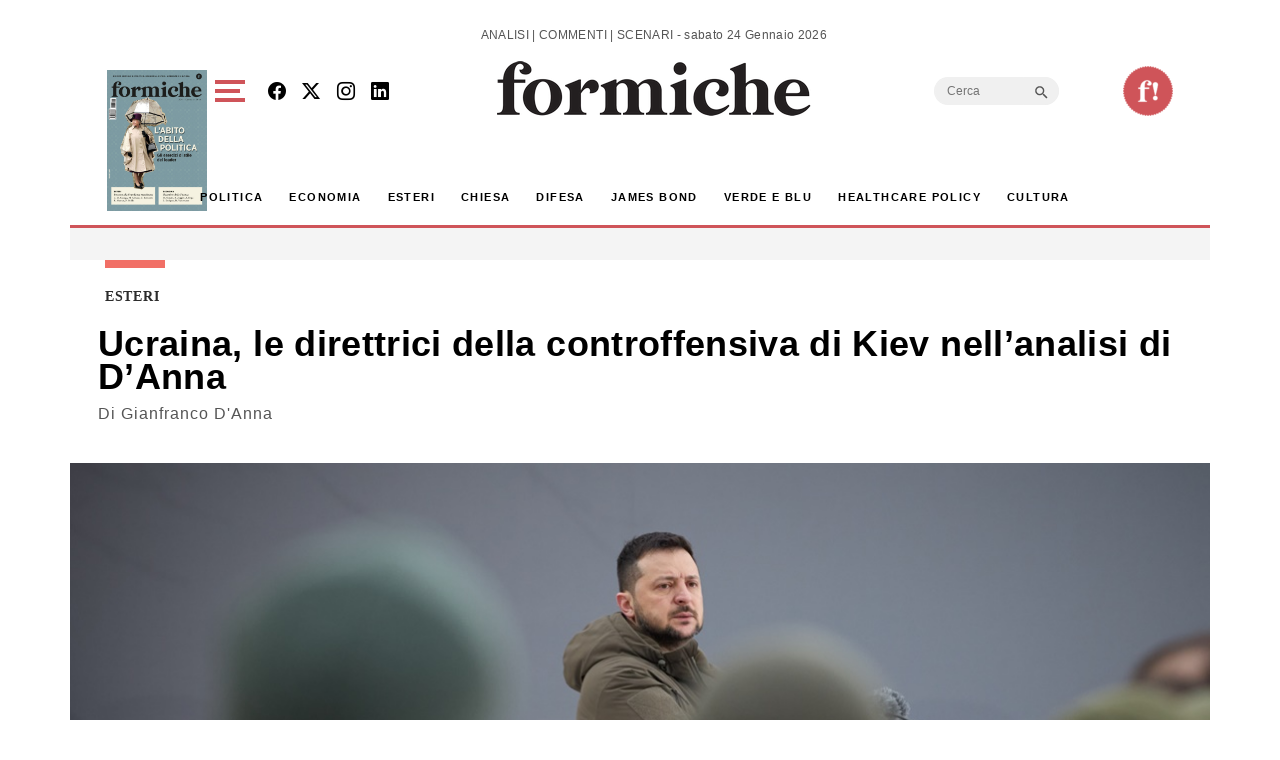

--- FILE ---
content_type: text/html; charset=UTF-8
request_url: https://formiche.net/2023/04/ucraina-controffensiva-di-kiev/
body_size: 21133
content:
<!DOCTYPE html>
<html lang="it-IT">
<head><style>img.lazy{min-height:1px}</style><link href="https://formiche.net/wp-content/plugins/w3-total-cache/pub/js/lazyload.min.js" as="script">
<script async src="https://securepubads.g.doubleclick.net/tag/js/gpt.js"></script>
<script>
  window.googletag = window.googletag || {cmd: []};
  googletag.cmd.push(function() {
    // Definizione degli slot pubblicitari
    googletag.defineSlot('/23023152950/Billboard', [970, 250], 'div-gpt-ad-1733742228354-0').addService(googletag.pubads());
    googletag.defineSlot('/23023152950/basexaltezza300250', [300, 250], 'div-gpt-ad-1733739660094-0').addService(googletag.pubads());
    googletag.defineSlot('/23023152950/Leaderboard', [728, 90], 'div-gpt-ad-1733742345501-0').addService(googletag.pubads());
	googletag.defineSlot('/23023152950/BillboardMobile', [300, 250], 'div-gpt-ad-billboard-mobile').addService(googletag.pubads());
    googletag.defineSlot('/23023152950/Halfpage', [300, 600], 'div-gpt-ad-1733742412129-0').addService(googletag.pubads());
    googletag.defineOutOfPageSlot('/23023152950/skinbg', 'div-gpt-ad-1733852363592-0').addService(googletag.pubads());
	googletag.defineSlot('/23023152950/f120600', [120, 600], 'div-gpt-ad-1744983418405-0').addService(googletag.pubads());
    // Configurazione delle richieste
    googletag.pubads().enableSingleRequest();
	googletag.pubads().collapseEmptyDivs();
    googletag.enableServices();
  });
</script>

	<meta charset="UTF-8">
	<meta name="viewport" content="width=device-width, initial-scale=1, shrink-to-fit=no">
<!-- Google tag (gtag.js) -->
<script async src="https://www.googletagmanager.com/gtag/js?id=G-777LTEMTE5"></script>
<script>
  window.dataLayer = window.dataLayer || [];
  function gtag(){dataLayer.push(arguments);}
  gtag('js', new Date());

  gtag('config', 'G-777LTEMTE5');
</script>
	<meta name='robots' content='index, follow, max-image-preview:large, max-snippet:-1, max-video-preview:-1' />
	<style>img:is([sizes="auto" i], [sizes^="auto," i]) { contain-intrinsic-size: 3000px 1500px }</style>
	
	<!-- This site is optimized with the Yoast SEO plugin v24.6 - https://yoast.com/wordpress/plugins/seo/ -->
	<title>Ucraina, le direttrici della controffensiva di Kiev nell&#039;analisi di D&#039;Anna - Formiche.net</title>
	<link rel="canonical" href="https://formiche.net/2023/04/ucraina-controffensiva-di-kiev/" />
	<meta property="og:locale" content="it_IT" />
	<meta property="og:type" content="article" />
	<meta property="og:title" content="Ucraina, le direttrici della controffensiva di Kiev nell&#039;analisi di D&#039;Anna - Formiche.net" />
	<meta property="og:description" content="Il D-day della controffensiva ucraina è al centro dell’analisi preventiva degli esperti di strategie militari. Con quali forze e dove attaccherà Kiev ? Tutti concordano che la scelta del fronte d’attacco e la fase iniziale della controffensiva saranno decisive. Le forze armate ucraine hanno ultimato da settimane la costituzione di una dozzina di brigate di [&hellip;]" />
	<meta property="og:url" content="https://formiche.net/2023/04/ucraina-controffensiva-di-kiev/" />
	<meta property="og:site_name" content="Formiche.net" />
	<meta property="article:published_time" content="2023-04-21T15:07:19+00:00" />
	<meta property="article:modified_time" content="2023-04-21T15:36:08+00:00" />
	<meta property="og:image" content="https://formiche.net/wp-content/blogs.dir/10051/files/2023/02/Imagoeconomica_1878606.jpg" />
	<meta property="og:image:width" content="1200" />
	<meta property="og:image:height" content="800" />
	<meta property="og:image:type" content="image/jpeg" />
	<meta name="author" content="Gianfranco D&#039;Anna" />
	<meta name="twitter:card" content="summary_large_image" />
	<meta name="twitter:label1" content="Scritto da" />
	<meta name="twitter:data1" content="Gianfranco D&#039;Anna" />
	<meta name="twitter:label2" content="Tempo di lettura stimato" />
	<meta name="twitter:data2" content="4 minuti" />
	<script type="application/ld+json" class="yoast-schema-graph">{"@context":"https://schema.org","@graph":[{"@type":"WebPage","@id":"https://formiche.net/2023/04/ucraina-controffensiva-di-kiev/","url":"https://formiche.net/2023/04/ucraina-controffensiva-di-kiev/","name":"Ucraina, le direttrici della controffensiva di Kiev nell'analisi di D'Anna - Formiche.net","isPartOf":{"@id":"https://formiche.net/#website"},"primaryImageOfPage":{"@id":"https://formiche.net/2023/04/ucraina-controffensiva-di-kiev/#primaryimage"},"image":{"@id":"https://formiche.net/2023/04/ucraina-controffensiva-di-kiev/#primaryimage"},"thumbnailUrl":"https://formiche.net/wp-content/blogs.dir/10051/files/2023/02/Imagoeconomica_1878606.jpg","datePublished":"2023-04-21T15:07:19+00:00","dateModified":"2023-04-21T15:36:08+00:00","author":{"@id":"https://formiche.net/#/schema/person/a62bf3b2f717d864882ffc35138701b6"},"breadcrumb":{"@id":"https://formiche.net/2023/04/ucraina-controffensiva-di-kiev/#breadcrumb"},"inLanguage":"it-IT","potentialAction":[{"@type":"ReadAction","target":["https://formiche.net/2023/04/ucraina-controffensiva-di-kiev/"]}]},{"@type":"ImageObject","inLanguage":"it-IT","@id":"https://formiche.net/2023/04/ucraina-controffensiva-di-kiev/#primaryimage","url":"https://formiche.net/wp-content/blogs.dir/10051/files/2023/02/Imagoeconomica_1878606.jpg","contentUrl":"https://formiche.net/wp-content/blogs.dir/10051/files/2023/02/Imagoeconomica_1878606.jpg","width":1200,"height":800,"caption":"VOLODYMYR ZELENSKY PRESIDENTE UCRAINA"},{"@type":"BreadcrumbList","@id":"https://formiche.net/2023/04/ucraina-controffensiva-di-kiev/#breadcrumb","itemListElement":[{"@type":"ListItem","position":1,"name":"Home","item":"https://formiche.net/"},{"@type":"ListItem","position":2,"name":"Ucraina, le direttrici della controffensiva di Kiev nell&#8217;analisi di D&#8217;Anna"}]},{"@type":"WebSite","@id":"https://formiche.net/#website","url":"https://formiche.net/","name":"Formiche.net","description":"Analisi, commenti e scenari","potentialAction":[{"@type":"SearchAction","target":{"@type":"EntryPoint","urlTemplate":"https://formiche.net/?s={search_term_string}"},"query-input":{"@type":"PropertyValueSpecification","valueRequired":true,"valueName":"search_term_string"}}],"inLanguage":"it-IT"},{"@type":"Person","@id":"https://formiche.net/#/schema/person/a62bf3b2f717d864882ffc35138701b6","name":"Gianfranco D'Anna","image":{"@type":"ImageObject","inLanguage":"it-IT","@id":"https://formiche.net/#/schema/person/image/","url":"https://secure.gravatar.com/avatar/5fca8282c49652952d4bbdbff61fd8d4?s=96&d=mm&r=g","contentUrl":"https://secure.gravatar.com/avatar/5fca8282c49652952d4bbdbff61fd8d4?s=96&d=mm&r=g","caption":"Gianfranco D'Anna"},"url":"https://formiche.net/author/gianfrancodanna2/"}]}</script>
	<!-- / Yoast SEO plugin. -->


<link rel='dns-prefetch' href='//cdn.jsdelivr.net' />
<link rel='dns-prefetch' href='//vjs.zencdn.net' />
<link rel='dns-prefetch' href='//www.googletagmanager.com' />
<link rel="alternate" type="application/rss+xml" title="Formiche.net &raquo; Feed" href="https://formiche.net/feed/" />
<script>
window._wpemojiSettings = {"baseUrl":"https:\/\/s.w.org\/images\/core\/emoji\/15.0.3\/72x72\/","ext":".png","svgUrl":"https:\/\/s.w.org\/images\/core\/emoji\/15.0.3\/svg\/","svgExt":".svg","source":{"concatemoji":"https:\/\/formiche.net\/wp-includes\/js\/wp-emoji-release.min.js?ver=72c89cb0b6b25073d15dacfbd353bb3c"}};
/*! This file is auto-generated */
!function(i,n){var o,s,e;function c(e){try{var t={supportTests:e,timestamp:(new Date).valueOf()};sessionStorage.setItem(o,JSON.stringify(t))}catch(e){}}function p(e,t,n){e.clearRect(0,0,e.canvas.width,e.canvas.height),e.fillText(t,0,0);var t=new Uint32Array(e.getImageData(0,0,e.canvas.width,e.canvas.height).data),r=(e.clearRect(0,0,e.canvas.width,e.canvas.height),e.fillText(n,0,0),new Uint32Array(e.getImageData(0,0,e.canvas.width,e.canvas.height).data));return t.every(function(e,t){return e===r[t]})}function u(e,t,n){switch(t){case"flag":return n(e,"\ud83c\udff3\ufe0f\u200d\u26a7\ufe0f","\ud83c\udff3\ufe0f\u200b\u26a7\ufe0f")?!1:!n(e,"\ud83c\uddfa\ud83c\uddf3","\ud83c\uddfa\u200b\ud83c\uddf3")&&!n(e,"\ud83c\udff4\udb40\udc67\udb40\udc62\udb40\udc65\udb40\udc6e\udb40\udc67\udb40\udc7f","\ud83c\udff4\u200b\udb40\udc67\u200b\udb40\udc62\u200b\udb40\udc65\u200b\udb40\udc6e\u200b\udb40\udc67\u200b\udb40\udc7f");case"emoji":return!n(e,"\ud83d\udc26\u200d\u2b1b","\ud83d\udc26\u200b\u2b1b")}return!1}function f(e,t,n){var r="undefined"!=typeof WorkerGlobalScope&&self instanceof WorkerGlobalScope?new OffscreenCanvas(300,150):i.createElement("canvas"),a=r.getContext("2d",{willReadFrequently:!0}),o=(a.textBaseline="top",a.font="600 32px Arial",{});return e.forEach(function(e){o[e]=t(a,e,n)}),o}function t(e){var t=i.createElement("script");t.src=e,t.defer=!0,i.head.appendChild(t)}"undefined"!=typeof Promise&&(o="wpEmojiSettingsSupports",s=["flag","emoji"],n.supports={everything:!0,everythingExceptFlag:!0},e=new Promise(function(e){i.addEventListener("DOMContentLoaded",e,{once:!0})}),new Promise(function(t){var n=function(){try{var e=JSON.parse(sessionStorage.getItem(o));if("object"==typeof e&&"number"==typeof e.timestamp&&(new Date).valueOf()<e.timestamp+604800&&"object"==typeof e.supportTests)return e.supportTests}catch(e){}return null}();if(!n){if("undefined"!=typeof Worker&&"undefined"!=typeof OffscreenCanvas&&"undefined"!=typeof URL&&URL.createObjectURL&&"undefined"!=typeof Blob)try{var e="postMessage("+f.toString()+"("+[JSON.stringify(s),u.toString(),p.toString()].join(",")+"));",r=new Blob([e],{type:"text/javascript"}),a=new Worker(URL.createObjectURL(r),{name:"wpTestEmojiSupports"});return void(a.onmessage=function(e){c(n=e.data),a.terminate(),t(n)})}catch(e){}c(n=f(s,u,p))}t(n)}).then(function(e){for(var t in e)n.supports[t]=e[t],n.supports.everything=n.supports.everything&&n.supports[t],"flag"!==t&&(n.supports.everythingExceptFlag=n.supports.everythingExceptFlag&&n.supports[t]);n.supports.everythingExceptFlag=n.supports.everythingExceptFlag&&!n.supports.flag,n.DOMReady=!1,n.readyCallback=function(){n.DOMReady=!0}}).then(function(){return e}).then(function(){var e;n.supports.everything||(n.readyCallback(),(e=n.source||{}).concatemoji?t(e.concatemoji):e.wpemoji&&e.twemoji&&(t(e.twemoji),t(e.wpemoji)))}))}((window,document),window._wpemojiSettings);
</script>
<style id='wp-emoji-styles-inline-css'>

	img.wp-smiley, img.emoji {
		display: inline !important;
		border: none !important;
		box-shadow: none !important;
		height: 1em !important;
		width: 1em !important;
		margin: 0 0.07em !important;
		vertical-align: -0.1em !important;
		background: none !important;
		padding: 0 !important;
	}
</style>
<link rel='stylesheet' id='wp-block-library-css' href='https://formiche.net/wp-includes/css/dist/block-library/style.min.css?ver=72c89cb0b6b25073d15dacfbd353bb3c' media='all' />
<style id='wp-block-library-theme-inline-css'>
.wp-block-audio :where(figcaption){color:#555;font-size:13px;text-align:center}.is-dark-theme .wp-block-audio :where(figcaption){color:#ffffffa6}.wp-block-audio{margin:0 0 1em}.wp-block-code{border:1px solid #ccc;border-radius:4px;font-family:Menlo,Consolas,monaco,monospace;padding:.8em 1em}.wp-block-embed :where(figcaption){color:#555;font-size:13px;text-align:center}.is-dark-theme .wp-block-embed :where(figcaption){color:#ffffffa6}.wp-block-embed{margin:0 0 1em}.blocks-gallery-caption{color:#555;font-size:13px;text-align:center}.is-dark-theme .blocks-gallery-caption{color:#ffffffa6}:root :where(.wp-block-image figcaption){color:#555;font-size:13px;text-align:center}.is-dark-theme :root :where(.wp-block-image figcaption){color:#ffffffa6}.wp-block-image{margin:0 0 1em}.wp-block-pullquote{border-bottom:4px solid;border-top:4px solid;color:currentColor;margin-bottom:1.75em}.wp-block-pullquote cite,.wp-block-pullquote footer,.wp-block-pullquote__citation{color:currentColor;font-size:.8125em;font-style:normal;text-transform:uppercase}.wp-block-quote{border-left:.25em solid;margin:0 0 1.75em;padding-left:1em}.wp-block-quote cite,.wp-block-quote footer{color:currentColor;font-size:.8125em;font-style:normal;position:relative}.wp-block-quote:where(.has-text-align-right){border-left:none;border-right:.25em solid;padding-left:0;padding-right:1em}.wp-block-quote:where(.has-text-align-center){border:none;padding-left:0}.wp-block-quote.is-large,.wp-block-quote.is-style-large,.wp-block-quote:where(.is-style-plain){border:none}.wp-block-search .wp-block-search__label{font-weight:700}.wp-block-search__button{border:1px solid #ccc;padding:.375em .625em}:where(.wp-block-group.has-background){padding:1.25em 2.375em}.wp-block-separator.has-css-opacity{opacity:.4}.wp-block-separator{border:none;border-bottom:2px solid;margin-left:auto;margin-right:auto}.wp-block-separator.has-alpha-channel-opacity{opacity:1}.wp-block-separator:not(.is-style-wide):not(.is-style-dots){width:100px}.wp-block-separator.has-background:not(.is-style-dots){border-bottom:none;height:1px}.wp-block-separator.has-background:not(.is-style-wide):not(.is-style-dots){height:2px}.wp-block-table{margin:0 0 1em}.wp-block-table td,.wp-block-table th{word-break:normal}.wp-block-table :where(figcaption){color:#555;font-size:13px;text-align:center}.is-dark-theme .wp-block-table :where(figcaption){color:#ffffffa6}.wp-block-video :where(figcaption){color:#555;font-size:13px;text-align:center}.is-dark-theme .wp-block-video :where(figcaption){color:#ffffffa6}.wp-block-video{margin:0 0 1em}:root :where(.wp-block-template-part.has-background){margin-bottom:0;margin-top:0;padding:1.25em 2.375em}
</style>
<style id='classic-theme-styles-inline-css'>
/*! This file is auto-generated */
.wp-block-button__link{color:#fff;background-color:#32373c;border-radius:9999px;box-shadow:none;text-decoration:none;padding:calc(.667em + 2px) calc(1.333em + 2px);font-size:1.125em}.wp-block-file__button{background:#32373c;color:#fff;text-decoration:none}
</style>
<style id='global-styles-inline-css'>
:root{--wp--preset--aspect-ratio--square: 1;--wp--preset--aspect-ratio--4-3: 4/3;--wp--preset--aspect-ratio--3-4: 3/4;--wp--preset--aspect-ratio--3-2: 3/2;--wp--preset--aspect-ratio--2-3: 2/3;--wp--preset--aspect-ratio--16-9: 16/9;--wp--preset--aspect-ratio--9-16: 9/16;--wp--preset--color--black: #000000;--wp--preset--color--cyan-bluish-gray: #abb8c3;--wp--preset--color--white: #ffffff;--wp--preset--color--pale-pink: #f78da7;--wp--preset--color--vivid-red: #cf2e2e;--wp--preset--color--luminous-vivid-orange: #ff6900;--wp--preset--color--luminous-vivid-amber: #fcb900;--wp--preset--color--light-green-cyan: #7bdcb5;--wp--preset--color--vivid-green-cyan: #00d084;--wp--preset--color--pale-cyan-blue: #8ed1fc;--wp--preset--color--vivid-cyan-blue: #0693e3;--wp--preset--color--vivid-purple: #9b51e0;--wp--preset--gradient--vivid-cyan-blue-to-vivid-purple: linear-gradient(135deg,rgba(6,147,227,1) 0%,rgb(155,81,224) 100%);--wp--preset--gradient--light-green-cyan-to-vivid-green-cyan: linear-gradient(135deg,rgb(122,220,180) 0%,rgb(0,208,130) 100%);--wp--preset--gradient--luminous-vivid-amber-to-luminous-vivid-orange: linear-gradient(135deg,rgba(252,185,0,1) 0%,rgba(255,105,0,1) 100%);--wp--preset--gradient--luminous-vivid-orange-to-vivid-red: linear-gradient(135deg,rgba(255,105,0,1) 0%,rgb(207,46,46) 100%);--wp--preset--gradient--very-light-gray-to-cyan-bluish-gray: linear-gradient(135deg,rgb(238,238,238) 0%,rgb(169,184,195) 100%);--wp--preset--gradient--cool-to-warm-spectrum: linear-gradient(135deg,rgb(74,234,220) 0%,rgb(151,120,209) 20%,rgb(207,42,186) 40%,rgb(238,44,130) 60%,rgb(251,105,98) 80%,rgb(254,248,76) 100%);--wp--preset--gradient--blush-light-purple: linear-gradient(135deg,rgb(255,206,236) 0%,rgb(152,150,240) 100%);--wp--preset--gradient--blush-bordeaux: linear-gradient(135deg,rgb(254,205,165) 0%,rgb(254,45,45) 50%,rgb(107,0,62) 100%);--wp--preset--gradient--luminous-dusk: linear-gradient(135deg,rgb(255,203,112) 0%,rgb(199,81,192) 50%,rgb(65,88,208) 100%);--wp--preset--gradient--pale-ocean: linear-gradient(135deg,rgb(255,245,203) 0%,rgb(182,227,212) 50%,rgb(51,167,181) 100%);--wp--preset--gradient--electric-grass: linear-gradient(135deg,rgb(202,248,128) 0%,rgb(113,206,126) 100%);--wp--preset--gradient--midnight: linear-gradient(135deg,rgb(2,3,129) 0%,rgb(40,116,252) 100%);--wp--preset--font-size--small: 13px;--wp--preset--font-size--medium: 20px;--wp--preset--font-size--large: 36px;--wp--preset--font-size--x-large: 42px;--wp--preset--spacing--20: 0.44rem;--wp--preset--spacing--30: 0.67rem;--wp--preset--spacing--40: 1rem;--wp--preset--spacing--50: 1.5rem;--wp--preset--spacing--60: 2.25rem;--wp--preset--spacing--70: 3.38rem;--wp--preset--spacing--80: 5.06rem;--wp--preset--shadow--natural: 6px 6px 9px rgba(0, 0, 0, 0.2);--wp--preset--shadow--deep: 12px 12px 50px rgba(0, 0, 0, 0.4);--wp--preset--shadow--sharp: 6px 6px 0px rgba(0, 0, 0, 0.2);--wp--preset--shadow--outlined: 6px 6px 0px -3px rgba(255, 255, 255, 1), 6px 6px rgba(0, 0, 0, 1);--wp--preset--shadow--crisp: 6px 6px 0px rgba(0, 0, 0, 1);}:where(.is-layout-flex){gap: 0.5em;}:where(.is-layout-grid){gap: 0.5em;}body .is-layout-flex{display: flex;}.is-layout-flex{flex-wrap: wrap;align-items: center;}.is-layout-flex > :is(*, div){margin: 0;}body .is-layout-grid{display: grid;}.is-layout-grid > :is(*, div){margin: 0;}:where(.wp-block-columns.is-layout-flex){gap: 2em;}:where(.wp-block-columns.is-layout-grid){gap: 2em;}:where(.wp-block-post-template.is-layout-flex){gap: 1.25em;}:where(.wp-block-post-template.is-layout-grid){gap: 1.25em;}.has-black-color{color: var(--wp--preset--color--black) !important;}.has-cyan-bluish-gray-color{color: var(--wp--preset--color--cyan-bluish-gray) !important;}.has-white-color{color: var(--wp--preset--color--white) !important;}.has-pale-pink-color{color: var(--wp--preset--color--pale-pink) !important;}.has-vivid-red-color{color: var(--wp--preset--color--vivid-red) !important;}.has-luminous-vivid-orange-color{color: var(--wp--preset--color--luminous-vivid-orange) !important;}.has-luminous-vivid-amber-color{color: var(--wp--preset--color--luminous-vivid-amber) !important;}.has-light-green-cyan-color{color: var(--wp--preset--color--light-green-cyan) !important;}.has-vivid-green-cyan-color{color: var(--wp--preset--color--vivid-green-cyan) !important;}.has-pale-cyan-blue-color{color: var(--wp--preset--color--pale-cyan-blue) !important;}.has-vivid-cyan-blue-color{color: var(--wp--preset--color--vivid-cyan-blue) !important;}.has-vivid-purple-color{color: var(--wp--preset--color--vivid-purple) !important;}.has-black-background-color{background-color: var(--wp--preset--color--black) !important;}.has-cyan-bluish-gray-background-color{background-color: var(--wp--preset--color--cyan-bluish-gray) !important;}.has-white-background-color{background-color: var(--wp--preset--color--white) !important;}.has-pale-pink-background-color{background-color: var(--wp--preset--color--pale-pink) !important;}.has-vivid-red-background-color{background-color: var(--wp--preset--color--vivid-red) !important;}.has-luminous-vivid-orange-background-color{background-color: var(--wp--preset--color--luminous-vivid-orange) !important;}.has-luminous-vivid-amber-background-color{background-color: var(--wp--preset--color--luminous-vivid-amber) !important;}.has-light-green-cyan-background-color{background-color: var(--wp--preset--color--light-green-cyan) !important;}.has-vivid-green-cyan-background-color{background-color: var(--wp--preset--color--vivid-green-cyan) !important;}.has-pale-cyan-blue-background-color{background-color: var(--wp--preset--color--pale-cyan-blue) !important;}.has-vivid-cyan-blue-background-color{background-color: var(--wp--preset--color--vivid-cyan-blue) !important;}.has-vivid-purple-background-color{background-color: var(--wp--preset--color--vivid-purple) !important;}.has-black-border-color{border-color: var(--wp--preset--color--black) !important;}.has-cyan-bluish-gray-border-color{border-color: var(--wp--preset--color--cyan-bluish-gray) !important;}.has-white-border-color{border-color: var(--wp--preset--color--white) !important;}.has-pale-pink-border-color{border-color: var(--wp--preset--color--pale-pink) !important;}.has-vivid-red-border-color{border-color: var(--wp--preset--color--vivid-red) !important;}.has-luminous-vivid-orange-border-color{border-color: var(--wp--preset--color--luminous-vivid-orange) !important;}.has-luminous-vivid-amber-border-color{border-color: var(--wp--preset--color--luminous-vivid-amber) !important;}.has-light-green-cyan-border-color{border-color: var(--wp--preset--color--light-green-cyan) !important;}.has-vivid-green-cyan-border-color{border-color: var(--wp--preset--color--vivid-green-cyan) !important;}.has-pale-cyan-blue-border-color{border-color: var(--wp--preset--color--pale-cyan-blue) !important;}.has-vivid-cyan-blue-border-color{border-color: var(--wp--preset--color--vivid-cyan-blue) !important;}.has-vivid-purple-border-color{border-color: var(--wp--preset--color--vivid-purple) !important;}.has-vivid-cyan-blue-to-vivid-purple-gradient-background{background: var(--wp--preset--gradient--vivid-cyan-blue-to-vivid-purple) !important;}.has-light-green-cyan-to-vivid-green-cyan-gradient-background{background: var(--wp--preset--gradient--light-green-cyan-to-vivid-green-cyan) !important;}.has-luminous-vivid-amber-to-luminous-vivid-orange-gradient-background{background: var(--wp--preset--gradient--luminous-vivid-amber-to-luminous-vivid-orange) !important;}.has-luminous-vivid-orange-to-vivid-red-gradient-background{background: var(--wp--preset--gradient--luminous-vivid-orange-to-vivid-red) !important;}.has-very-light-gray-to-cyan-bluish-gray-gradient-background{background: var(--wp--preset--gradient--very-light-gray-to-cyan-bluish-gray) !important;}.has-cool-to-warm-spectrum-gradient-background{background: var(--wp--preset--gradient--cool-to-warm-spectrum) !important;}.has-blush-light-purple-gradient-background{background: var(--wp--preset--gradient--blush-light-purple) !important;}.has-blush-bordeaux-gradient-background{background: var(--wp--preset--gradient--blush-bordeaux) !important;}.has-luminous-dusk-gradient-background{background: var(--wp--preset--gradient--luminous-dusk) !important;}.has-pale-ocean-gradient-background{background: var(--wp--preset--gradient--pale-ocean) !important;}.has-electric-grass-gradient-background{background: var(--wp--preset--gradient--electric-grass) !important;}.has-midnight-gradient-background{background: var(--wp--preset--gradient--midnight) !important;}.has-small-font-size{font-size: var(--wp--preset--font-size--small) !important;}.has-medium-font-size{font-size: var(--wp--preset--font-size--medium) !important;}.has-large-font-size{font-size: var(--wp--preset--font-size--large) !important;}.has-x-large-font-size{font-size: var(--wp--preset--font-size--x-large) !important;}
:where(.wp-block-post-template.is-layout-flex){gap: 1.25em;}:where(.wp-block-post-template.is-layout-grid){gap: 1.25em;}
:where(.wp-block-columns.is-layout-flex){gap: 2em;}:where(.wp-block-columns.is-layout-grid){gap: 2em;}
:root :where(.wp-block-pullquote){font-size: 1.5em;line-height: 1.6;}
</style>
<link rel='stylesheet' id='vgp-styles-css' href='https://formiche.net/wp-content/plugins/isw_____isay-videogallery-aska/css/video-gallery.css?ver=72c89cb0b6b25073d15dacfbd353bb3c' media='all' />
<link rel='stylesheet' id='wowpopup-maincss-css' href='https://formiche.net/wp-content/plugins/wowpopup/public/css/wowpopup.min.css?ver=1.0.0' media='all' />
<link rel='stylesheet' id='mc4wp-form-basic-css' href='https://formiche.net/wp-content/plugins/mailchimp-for-wp/assets/css/form-basic.css?ver=4.10.2' media='all' />
<link rel='stylesheet' id='ivory-search-styles-css' href='https://formiche.net/wp-content/plugins/add-search-to-menu/public/css/ivory-search.min.css?ver=5.5.9' media='all' />
<link rel='stylesheet' id='style-css' href='https://formiche.net/wp-content/themes/formiche/style.css?ver=1.3.8' media='all' />
<link rel='stylesheet' id='main-css' href='https://formiche.net/wp-content/themes/formiche/assets/dist/main.css?ver=3.3.5' media='all' />
<link rel='stylesheet' id='swipercss-css' href='https://cdn.jsdelivr.net/npm/swiper@9/swiper-bundle.min.css?ver=72c89cb0b6b25073d15dacfbd353bb3c' media='all' />
<link rel='stylesheet' id='bootstrapicon-css' href='https://cdn.jsdelivr.net/npm/bootstrap-icons@1.11.3/font/bootstrap-icons.min.css?ver=72c89cb0b6b25073d15dacfbd353bb3c' media='all' />
<link rel='stylesheet' id='videojs-css-css' href='https://vjs.zencdn.net/8.0.4/video-js.css?ver=72c89cb0b6b25073d15dacfbd353bb3c' media='all' />
<link rel='stylesheet' id='__EPYT__style-css' href='https://formiche.net/wp-content/plugins/youtube-embed-plus/styles/ytprefs.min.css?ver=14.2.1.3' media='all' />
<style id='__EPYT__style-inline-css'>

                .epyt-gallery-thumb {
                        width: 33.333%;
                }
                
</style>
<link rel='stylesheet' id='glg-photobox-style-css' href='https://formiche.net/wp-content/plugins/gallery-lightbox-slider/css/photobox/photobox.min.css?ver=1.0.0.41' media='' />
<script src="https://formiche.net/wp-includes/js/jquery/jquery.min.js?ver=3.7.1" id="jquery-core-js"></script>
<script src="https://formiche.net/wp-includes/js/jquery/jquery-migrate.min.js?ver=3.4.1" id="jquery-migrate-js"></script>

<!-- Snippet del tag Google (gtag.js) aggiunto da Site Kit -->
<!-- Snippet Google Analytics aggiunto da Site Kit -->
<script src="https://www.googletagmanager.com/gtag/js?id=G-50ZRLKFD95" id="google_gtagjs-js" async></script>
<script id="google_gtagjs-js-after">
window.dataLayer = window.dataLayer || [];function gtag(){dataLayer.push(arguments);}
gtag("set","linker",{"domains":["formiche.net"]});
gtag("js", new Date());
gtag("set", "developer_id.dZTNiMT", true);
gtag("config", "G-50ZRLKFD95");
</script>
<script id="__ytprefs__-js-extra">
var _EPYT_ = {"ajaxurl":"https:\/\/formiche.net\/wp-admin\/admin-ajax.php","security":"88150d413b","gallery_scrolloffset":"20","eppathtoscripts":"https:\/\/formiche.net\/wp-content\/plugins\/youtube-embed-plus\/scripts\/","eppath":"https:\/\/formiche.net\/wp-content\/plugins\/youtube-embed-plus\/","epresponsiveselector":"[\"iframe.__youtube_prefs_widget__\"]","epdovol":"1","version":"14.2.1.3","evselector":"iframe.__youtube_prefs__[src], iframe[src*=\"youtube.com\/embed\/\"], iframe[src*=\"youtube-nocookie.com\/embed\/\"]","ajax_compat":"","maxres_facade":"eager","ytapi_load":"light","pause_others":"","stopMobileBuffer":"1","facade_mode":"","not_live_on_channel":"","vi_active":"","vi_js_posttypes":[]};
</script>
<script src="https://formiche.net/wp-content/plugins/youtube-embed-plus/scripts/ytprefs.min.js?ver=14.2.1.3" id="__ytprefs__-js"></script>
<script src="https://formiche.net/wp-content/plugins/gallery-lightbox-slider/js/jquery/photobox/jquery.photobox.min.js?ver=1.0.0.41" id="glg-photobox-js"></script>
<link rel="https://api.w.org/" href="https://formiche.net/wp-json/" /><link rel="alternate" title="JSON" type="application/json" href="https://formiche.net/wp-json/wp/v2/posts/1549040" /><link rel="EditURI" type="application/rsd+xml" title="RSD" href="https://formiche.net/xmlrpc.php?rsd" />

<link rel='shortlink' href='https://formiche.net/?p=1549040' />
<link rel="alternate" title="oEmbed (JSON)" type="application/json+oembed" href="https://formiche.net/wp-json/oembed/1.0/embed?url=https%3A%2F%2Fformiche.net%2F2023%2F04%2Fucraina-controffensiva-di-kiev%2F" />
<link rel="alternate" title="oEmbed (XML)" type="text/xml+oembed" href="https://formiche.net/wp-json/oembed/1.0/embed?url=https%3A%2F%2Fformiche.net%2F2023%2F04%2Fucraina-controffensiva-di-kiev%2F&#038;format=xml" />
<meta name="generator" content="Site Kit by Google 1.170.0" /><script type="text/javascript">
           var ajaxurl = "https://formiche.net/wp-admin/admin-ajax.php";
         </script><link rel="amphtml" href="https://formiche.net/2023/04/ucraina-controffensiva-di-kiev/?amp"><link rel="icon" href="https://formiche.net/wp-content/blogs.dir/10051/files/2024/05/logo-solo-F-e1712248600163.png" sizes="32x32" />
<link rel="icon" href="https://formiche.net/wp-content/blogs.dir/10051/files/2024/05/logo-solo-F-e1712248600163.png" sizes="192x192" />
<link rel="apple-touch-icon" href="https://formiche.net/wp-content/blogs.dir/10051/files/2024/05/logo-solo-F-e1712248600163.png" />
<meta name="msapplication-TileImage" content="https://formiche.net/wp-content/blogs.dir/10051/files/2024/05/logo-solo-F-e1712248600163.png" />


      <style>
      #wowpopup1306223 .modelBox, #wowpopup1306223 .insidepopup.splitlayout, #wowpopup1306223 .insidepopup {  width: 600px; max-width:100%;}
      #wowpopup1306223 .modelBox.SimpleTopBar, #wowpopup1306223 .SimpleTopBar .insidepopup.splitlayout, #wowpopup1306223 .SimpleTopBar .insidepopup,  #wowpopup1306223 .modelBox.SimpleBottomBar, #wowpopup1306223 .SimpleBottomBar .insidepopup.splitlayout, #wowpopup1306223 .SimpleBottomBar .insidepopup {width:100%;}
      .wowpopup-overlay {background-color:rgba(0,0,0,0.7);}
      #wowpopup1306223 a.wowpopup-closebutton { background-color:#333333; color: #ffffff; }
      #wowpopup1306223 .insidepopup { background-color: #f9f9f9;}
      #wowpopup1306223 h2.wow-title { color: #f26f65;}
      #wowpopup1306223 .wowpopup-text {color:#999999; }
      #wowpopup1306223 .wowpopup-text a {color:#999999; }
      #wowpopup1306223 .wowpopup-text a.wowpopup-button, #wowpopup1306223 .wowpopup-text #mc_embed_signup .button {background-color:#5fba7d; color:#ffffff;}
      #wowpopup1306223 .wowpopup-text a.wowpopup-button.wowbuttonghost {	background-color:transparent;	color:#5fba7d; 	border:2px solid; }
      </style>


      



    		<style id="wp-custom-css">
			.topcontent .topwide h3 a {
    margin: 20px 10% 20px 0!important;
			font-size: 40px!important;
}

._bgsc {
   background:linear-gradient(to top, rgba(0,0,0,0.95) 0%,rgba(0,0,0,0) 60%)!important;
}


.entry-content .intro {
	font-size:26px;
	line-height:30px;
}

.gogodigital-slider-item-info h3 a {
	font-size:14px!important;
}


@media screen and (max-width: 700px) {
  .topcontent .topwide h3 a {
		font-size:30px!important;
	}
}

.mt-2 .fs-20 .fw-bold {
	font-size:0.9 rem;
}

.is-form-style input.is-search-input {
	height:28px!important;
	font-size:12px!important;
	border-bottom-left-radius:15px!important;
	border-top-left-radius:15px!important
}

.is-form-style button.is-search-submit{
	height:28px!important;
	
}
 
.is-search-icon {
	height:28px!important;
	
}

.is-search-icon svg {
	width:17px!important;
	color:#f26f65!important;
}


#preheader > div:nth-child(3) > div > form > button, #preheader > div:nth-child(3) > div > form > button > span.is-search-icon {
	border-bottom-right-radius:15px!important;
	border-top-right-radius:15px!important;
}

#umenuns {
	margin: 10px 15px 0 0;
}

.p-2 {
	margin-top:7px;
}







		</style>
					<style type="text/css" media="screen">
			/* Ivory search custom CSS code */
			.is-form-style input.is-search-input  {
    -webkit-appearance: none;
    -webkit-border-bottom-left-radius: 10px;
    border-bottom-left-radius: 10px;
    -webkit-border-top-left-radius: 10px;
    border-top-left-radius: 10px;
}

#preheader > div:nth-child(3) > div > form > button, #preheader > div:nth-child(3) > div > form > button > span.is-search-icon {
    -webkit-appearance: none;
    -webkit-border-bottom-right-radius: 10px;
    border-bottom-right-radius: 10px;
    -webkit-border-top-right-radius: 10px;
    border-top-right-radius: 10px;
}
			</style>
					<style type="text/css">
					.is-form-id-1283116 .is-search-submit:focus,
			.is-form-id-1283116 .is-search-submit:hover,
			.is-form-id-1283116 .is-search-submit,
            .is-form-id-1283116 .is-search-icon {
			            background-color: #f0f0f0 !important;            border-color: #f0f0f0 !important;			}
            			.is-form-style-1.is-form-id-1283116 .is-search-input:focus,
			.is-form-style-1.is-form-id-1283116 .is-search-input:hover,
			.is-form-style-1.is-form-id-1283116 .is-search-input,
			.is-form-style-2.is-form-id-1283116 .is-search-input:focus,
			.is-form-style-2.is-form-id-1283116 .is-search-input:hover,
			.is-form-style-2.is-form-id-1283116 .is-search-input,
			.is-form-style-3.is-form-id-1283116 .is-search-input:focus,
			.is-form-style-3.is-form-id-1283116 .is-search-input:hover,
			.is-form-style-3.is-form-id-1283116 .is-search-input,
			.is-form-id-1283116 .is-search-input:focus,
			.is-form-id-1283116 .is-search-input:hover,
			.is-form-id-1283116 .is-search-input {
                                                                border-color: #f0f0f0 !important;                                background-color: #f0f0f0 !important;			}
                        			</style>
		</head>


<body class="post-template-default single single-post postid-1549040 single-format-standard formiche">

<a href="#main" class="visually-hidden-focusable">Skip to main content</a>

<div id="wrapper">
	<header class="_hdrsng container">

		<div class="_wrphd container">
		<div id="preheader" class="container">
			<div class="col-md-3 col d-md-flex scrollheaderisw" style="margin-top:50px;">
				<div id="umenu" style="max-width: unset;" class="col-md col d-flex w-100">
						<div class="logoscroll"><div class="_logoscroll"><a href="https://formiche.net"><img width="50" height="50" src="data:image/svg+xml,%3Csvg%20xmlns='http://www.w3.org/2000/svg'%20viewBox='0%200%2050%2050'%3E%3C/svg%3E" data-src="https://formiche.net/wp-content/blogs.dir/10051/files/2024/05/logo-solo-F-e1712248600163.png" class="image wp-image-1625099  attachment-full size-full lazy" alt="" style="max-width: 100%; height: auto;" decoding="async" /></a></div></div>
						<div class="bbnt_new">
							<a href="//rivista.formiche.net"><img class="lazy" style="max-width:100px" src="data:image/svg+xml,%3Csvg%20xmlns='http://www.w3.org/2000/svg'%20viewBox='0%200%201%201'%3E%3C/svg%3E" data-src="https://rivista.formiche.net/wp-content/uploads/lastimgrivista/lasrivista.jpeg"></a>
						</div>
					<a data-bs-toggle="offcanvas" href="#offcanvasMenu" role="button" aria-controls="offcanvasMenu">
						<div id="umenuns" class="_usmm ms-2">
							<div></div>
							<div></div>
							<div></div>
						</div>
					</a>
				</div>
				<div class="col-md col text-end social_ic" style="margin-top:-5px;">
						<div class="d-md-flex d-none fs20 black justify-content-end" >
							<a class="p-2" target="_blank" title="Formiche.net Facebook" href="https://it-it.facebook.com/formichenews/" rel="noopener"><i class="bi bi-facebook"></i></a>
							<a class="p-2" target="_blank" title="Formiche.net X" href="https://twitter.com/formichenews" rel="noopener"><i class="bi bi-twitter-x"></i></a>
							<a class="p-2" target="_blank" title="Formiche.net Instagram" href="https://www.instagram.com/formichenews/?hl=it/" rel="noopener"><i class="bi bi-instagram"></i></a>
							<a class="p-2" target="_blank" title="Formiche.net Linkedin" href="https://www.linkedin.com/company/formiche/" rel="noopener"><i class="bi bi-linkedin"></i>
							</a>
						</div>
						<div class="d-none d-sm-none rounded-circle bgrey">
							<i class="rossotxt bi bi-envelope"></i>
						</div>
				</div>	
			</div>		
			<a style="margin-top: -90px;" class="logomobile navbar-brand col-md-6 text-center" href="https://formiche.net" title="Formiche.net" rel="home">
						<p style="color: #555555;
						font-family: 'Cabin', sans-serif;
						font-size: 12px;
						line-height: 19px;
						letter-spacing: 0.35px;
						-webkit-line-clamp: 7;
						-webkit-box-orient: vertical;
						overflow: hidden;
						display: -webkit-box;">
							ANALISI | COMMENTI | SCENARI - 
							sabato 24 Gennaio 2026						 </p>
													<img class="lazy" src="data:image/svg+xml,%3Csvg%20xmlns='http://www.w3.org/2000/svg'%20viewBox='0%200%201%201'%3E%3C/svg%3E" data-src="https://formiche.net/wp-content/blogs.dir/10051/files/2024/05/nuovo-logo-formiche_def.png" alt="Formiche.net" />
									</a>
			<div class="col-md-3 col-3 text-end searchscrolled"  style="max-width: 125px;margin-top: -50px;">
			<div class="_prsrc">
					<!-- <svg id="srctp" xmlns="http://www.w3.org/2000/svg" width="38" height="38" viewBox="0 0 38 38">
									<g id="_srctpxd" data-name="_srctpxd" transform="translate(-401 -268)">
										<circle class="noclick" id="Ellisse_6" data-name="Ellisse 6" cx="19" cy="19" r="19" transform="translate(401 268)" fill="#f0f0f0"/>
										<g id="_srctp" data-name="src" transform="translate(412 279)">
										<g id="_srctp2" data-name="src2" transform="translate(0 0)">
											<path id="Tracciato_7" data-name="Tracciato 7" d="M166.988,94.639a1.5,1.5,0,0,1-2.125,0l-2.652-2.652a7.043,7.043,0,1,1,2.125-2.124l2.652,2.652A1.5,1.5,0,0,1,166.988,94.639ZM158.44,81.082a5.009,5.009,0,1,0,5.009,5.009A5.01,5.01,0,0,0,158.44,81.082Z" transform="translate(-151.428 -79.079)" fill="#fff"/>
										</g>
										<path class="noclick" id="Color_Overlay" data-name="Color Overlay" d="M13.435,15.561l-2.652-2.652a7.042,7.042,0,1,1,2.125-2.124l2.652,2.652a1.5,1.5,0,1,1-2.124,2.125ZM2,7.013A5.009,5.009,0,1,0,7.012,2,5.008,5.008,0,0,0,2,7.013Z" fill="#f26f65"/>
										</g>
									</g>
					</svg> -->

					<form  class="is-search-form is-form-style is-form-style-3 is-form-id-1283116 " action="https://formiche.net/" method="get" role="search" ><label for="is-search-input-1283116"><span class="is-screen-reader-text">Search for:</span><input  type="search" id="is-search-input-1283116" name="s" value="" class="is-search-input" placeholder="Cerca" autocomplete=off /></label><button type="submit" class="is-search-submit"><span class="is-screen-reader-text">Search Button</span><span class="is-search-icon"><svg focusable="false" aria-label="Search" xmlns="http://www.w3.org/2000/svg" viewBox="0 0 24 24" width="24px"><path d="M15.5 14h-.79l-.28-.27C15.41 12.59 16 11.11 16 9.5 16 5.91 13.09 3 9.5 3S3 5.91 3 9.5 5.91 16 9.5 16c1.61 0 3.09-.59 4.23-1.57l.27.28v.79l5 4.99L20.49 19l-4.99-5zm-6 0C7.01 14 5 11.99 5 9.5S7.01 5 9.5 5 14 7.01 14 9.5 11.99 14 9.5 14z"></path></svg></span></button><input type="hidden" name="id" value="1283116" /></form>				</div>
						</div>
			<div class="col-md-3 col-3 text-end scrollno" style="max-width: 100px;margin-top: -50px;">
					<div class="d-md-flex d-none fs24 black justify-content-end">
					<a class="navbar-brand col-md-6 text-center" href="https://formiche.net" title="Formiche.net" rel="home">
						<img class="lazy" src="data:image/svg+xml,%3Csvg%20xmlns='http://www.w3.org/2000/svg'%20viewBox='0%200%201%201'%3E%3C/svg%3E" data-src="https://formiche.net/wp-content/uploads/2024/04/logo-solo-F-e1712248600163.png"></a>
                    </div>
					<div class="d-none d-sm-none rounded-circle bgrey">
						<i class="rossotxt bi bi-envelope"></i>
					</div>
			</div>
		</div>
		<nav id="header" class="navbar navbar-expand-md navbar-light home" style="margin-top:-50px;">
			<div class="container">

				<button class="navbar-toggler" type="button" data-bs-toggle="collapse" data-bs-target="#navbar" aria-controls="navbar" aria-expanded="false" aria-label="Toggle navigation">
					<span class="navbar-toggler-icon"></span>
				</button>

				<div id="navbar" class="collapse navbar-collapse">
					<ul id="menu-menutop" class="navbar-nav me-auto ms-auto"><li itemscope="itemscope" itemtype="https://www.schema.org/SiteNavigationElement" id="menu-item-392889" class="duemila13 menu-item menu-item-type-taxonomy menu-item-object-category nav-item menu-item-392889"><a title="Politica" href="https://formiche.net/sezione/politica/" class="nav-link">Politica<span class="color" style="border-bottom-color:#fcd920" id="colore-392889"></span></a></li>
<li itemscope="itemscope" itemtype="https://www.schema.org/SiteNavigationElement" id="menu-item-392890" class="spread menu-item menu-item-type-taxonomy menu-item-object-category nav-item menu-item-392890"><a title="Economia" href="https://formiche.net/sezione/economia/" class="nav-link">Economia<span class="color" style="border-bottom-color:#e24a37" id="colore-392890"></span></a></li>
<li itemscope="itemscope" itemtype="https://www.schema.org/SiteNavigationElement" id="menu-item-392891" class="feluche menu-item menu-item-type-taxonomy menu-item-object-category current-post-ancestor current-menu-parent current-post-parent nav-item menu-item-392891"><a aria-current="page" title="Esteri" href="https://formiche.net/sezione/esteri/" class="nav-link">Esteri<span class="color" style="border-bottom-color:#286cd7" id="colore-392891"></span></a></li>
<li itemscope="itemscope" itemtype="https://www.schema.org/SiteNavigationElement" id="menu-item-1612940" class="menu-item menu-item-type-taxonomy menu-item-object-category nav-item menu-item-1612940"><a title="Chiesa" href="https://formiche.net/sezione/chiesa/" class="nav-link">Chiesa<span class="color" style="border-bottom-color:#ab5c96" id="colore-1612940"></span></a></li>
<li itemscope="itemscope" itemtype="https://www.schema.org/SiteNavigationElement" id="menu-item-1333026" class="menu-item menu-item-type-taxonomy menu-item-object-category nav-item menu-item-1333026"><a title="Difesa" href="https://formiche.net/sezione/difesa/" class="nav-link">Difesa<span class="color" style="border-bottom-color:#66ccff" id="colore-1333026"></span></a></li>
<li itemscope="itemscope" itemtype="https://www.schema.org/SiteNavigationElement" id="menu-item-392893" class="jamesbond menu-item menu-item-type-taxonomy menu-item-object-category nav-item menu-item-392893"><a title="James Bond" href="https://formiche.net/sezione/james-bond/" class="nav-link">James Bond<span class="color" style="border-bottom-color:#a6aebb" id="colore-392893"></span></a></li>
<li itemscope="itemscope" itemtype="https://www.schema.org/SiteNavigationElement" id="menu-item-1566751" class="menu-item menu-item-type-taxonomy menu-item-object-category nav-item menu-item-1566751"><a title="Verde e blu" href="https://formiche.net/sezione/verde-e-blu/" class="nav-link">Verde e blu<span class="color" style="border-bottom-color:#84b154" id="colore-1566751"></span></a></li>
<li itemscope="itemscope" itemtype="https://www.schema.org/SiteNavigationElement" id="menu-item-1627008" class="menu-item menu-item-type-taxonomy menu-item-object-category nav-item menu-item-1627008"><a title="Healthcare Policy" href="https://formiche.net/sezione/healthcare-policy/" class="nav-link">Healthcare Policy<span class="color" style="border-bottom-color:" id="colore-1627008"></span></a></li>
<li itemscope="itemscope" itemtype="https://www.schema.org/SiteNavigationElement" id="menu-item-1550335" class="menu-item menu-item-type-taxonomy menu-item-object-category nav-item menu-item-1550335"><a title="Cultura" href="https://formiche.net/sezione/cultura/" class="nav-link">Cultura<span class="color" style="border-bottom-color:#af7500" id="colore-1550335"></span></a></li>
</ul>				</div><!-- /.navbar-collapse -->
			</div><!-- /.container -->
		</nav><!-- /#header -->
		</div>
	</header>

	<main id="main" class="container">
				<div class="formsrc">
					<form role="search" method="get" id="searchform" class="form-horizontal searchform" action="https://formiche.net/" >  
					<div class="form-group my-2">
					<label for="contain">Parola chiave</label>
					<input class="form-control" placeholder="Inserisci qui la parola chiave" type="text" value="" name="s" id="s" />
				</div>
				<div class="form-group my-2">
				  <label for="filter">Filtra per:</label><select  name='cat' id='cat' class='form-select'>
	<option value='0' selected='selected'>categorie</option>
	<option class="level-0" value="1">Frase</option>
	<option class="level-0" value="3">Politica</option>
	<option class="level-0" value="4">Appuntamenti</option>
	<option class="level-0" value="5">Ambiente</option>
	<option class="level-0" value="6">Video</option>
	<option class="level-0" value="7">Pensieri Stupendi</option>
	<option class="level-0" value="8">Economia</option>
	<option class="level-0" value="9">Blog</option>
	<option class="level-0" value="11">Esteri</option>
	<option class="level-0" value="12">Innovazione</option>
	<option class="level-0" value="13">Archivio Formiche</option>
	<option class="level-0" value="14">Rassegna Stampa</option>
	<option class="level-0" value="16">Tutto Il Mondo &egrave; Macondo</option>
	<option class="level-0" value="17">L&#039;oracolo Della Politica</option>
	<option class="level-0" value="21">News</option>
	<option class="level-0" value="24">Extra</option>
	<option class="level-0" value="39">Dalla Rivista</option>
	<option class="level-0" value="60">James Bond</option>
	<option class="level-0" value="61">Chiesa</option>
	<option class="level-0" value="97">Rubriche</option>
	<option class="level-0" value="5706">Estratti</option>
	<option class="level-0" value="8064">Mailing</option>
	<option class="level-0" value="11086">1992</option>
	<option class="level-0" value="11427">Frase @en</option>
	<option class="level-0" value="11428">@en</option>
	<option class="level-0" value="11682">USA2020</option>
	<option class="level-0" value="35604">Mobilità</option>
	<option class="level-0" value="40069">Airpress</option>
	<option class="level-0" value="44062">mailing1</option>
	<option class="level-0" value="44065">mailing2</option>
	<option class="level-0" value="44068">mailing3</option>
	<option class="level-0" value="44071">mailing4</option>
	<option class="level-0" value="44077">mailing6</option>
	<option class="level-0" value="44080">mailing7</option>
	<option class="level-0" value="44083">mailing8</option>
	<option class="level-0" value="44086">mailing9</option>
	<option class="level-0" value="44089">mailing10</option>
	<option class="level-0" value="44092">mailing11</option>
	<option class="level-0" value="44095">mailing12</option>
	<option class="level-0" value="44098">mailing13</option>
	<option class="level-0" value="44101">mailing14</option>
	<option class="level-0" value="44104">mailing15</option>
	<option class="level-0" value="44107">mailing16</option>
	<option class="level-0" value="47775">Europa Atlantica</option>
	<option class="level-0" value="50416">Interviste</option>
	<option class="level-0" value="50419">Esclusiva</option>
	<option class="level-0" value="50439">Feluche</option>
	<option class="level-0" value="50442">Porpora</option>
	<option class="level-0" value="50445">Spread</option>
	<option class="level-0" value="50446">Pop-tech</option>
	<option class="level-0" value="50453">Al verde</option>
	<option class="level-0" value="51156">Difesa</option>
	<option class="level-0" value="51181">Verde e blu</option>
	<option class="level-0" value="51227">Cultura</option>
	<option class="level-0" value="51605">Eventi live</option>
	<option class="level-0" value="51823">Italia-Usa 160</option>
	<option class="level-0" value="52367">Il dopo Merkel</option>
	<option class="level-0" value="52708">100° congresso SOI</option>
	<option class="level-0" value="52821">Spazio</option>
	<option class="level-0" value="54079">Technopolicy</option>
	<option class="level-0" value="54200">Rome Foreign Policy Club</option>
	<option class="level-0" value="54915">Speciale Ucraina</option>
	<option class="level-0" value="55369">Fair share o internet tax?</option>
	<option class="level-0" value="55434">Summit Nato Vilnius</option>
	<option class="level-0" value="56676">Healthcare Policy</option>
	<option class="level-0" value="56830">I pamphlet di Formiche</option>
	<option class="level-0" value="57151">FormicheTV</option>
</select>
</div><div class="form-group my-2">
                 <label for="contain">Autore</label>
               		 <input class="form-control"  placeholder="Inserisci qui il nome autore" name="author" type="text">
                </div>
	<div class="custom-form text-center pt-3">
	  <input type="submit" class="btn rivista" id="searchsubmit" value="Cerca" />
	</div>
	</form>					</div>
		
		<div class="widget_text banner_single_970_250 text-center p-3"><div class="textwidget custom-html-widget"><!-- /23023152950/Billboard -->
<div id='div-gpt-ad-1733742228354-0' class="d-none d-md-block">
  <script>
    googletag.cmd.push(function() { googletag.display('div-gpt-ad-1733742228354-0'); }); 
  </script>
</div>

<div id="div-gpt-ad-billboard-mobile" class="d-block d-md-none">
  <script>
    googletag.cmd.push(function() {
      googletag.display('div-gpt-ad-billboard-mobile');
    });
  </script>
</div></div></div>			<div class="row post">
				<div class="col-md-8 col-sm-12">
		
<article id="post-1549040" class="post-1549040 post type-post status-publish format-standard has-post-thumbnail hentry category-esteri">
	<header id="single-sub-header" class="entry-header">
	<div class="catbox col-md-12"><span class="color_single" style="background-color:#286cd7"></span><a class="mt-4 d-block" href="https://formiche.net/sezione/esteri/" title="Esteri">Esteri</a></div>		<div class="row">
		<div class="ttl col-md-12 oo mb-3"><h1 class="entry-title">Ucraina, le direttrici della controffensiva di Kiev nell&#8217;analisi di D&#8217;Anna</h1>
			<div class="posted_date f16 mb-3 mt-2">Di <span class="author"><a href="https://formiche.net/author/gianfrancodanna2/" title="Gianfranco D'Anna">Gianfranco D'Anna</a></span></div></div>		</div>
		<div class="ttl col-md-12 uh">
		<div class="post-thumbnail single"><img width="1200" height="800" src="data:image/svg+xml,%3Csvg%20xmlns='http://www.w3.org/2000/svg'%20viewBox='0%200%201200%20800'%3E%3C/svg%3E" data-src="https://formiche.net/wp-content/blogs.dir/10051/files/2023/02/Imagoeconomica_1878606.jpg" class="attachment-post-thumbnail size-post-thumbnail wp-post-image lazy" alt="" decoding="async" fetchpriority="high" data-srcset="https://formiche.net/wp-content/blogs.dir/10051/files/2023/02/Imagoeconomica_1878606.jpg 1200w, https://formiche.net/wp-content/blogs.dir/10051/files/2023/02/Imagoeconomica_1878606-500x333.jpg 500w, https://formiche.net/wp-content/blogs.dir/10051/files/2023/02/Imagoeconomica_1878606-1024x683.jpg 1024w, https://formiche.net/wp-content/blogs.dir/10051/files/2023/02/Imagoeconomica_1878606-768x512.jpg 768w, https://formiche.net/wp-content/blogs.dir/10051/files/2023/02/Imagoeconomica_1878606-300x200.jpg 300w" data-sizes="(max-width: 1200px) 100vw, 1200px" /></div>		</div>
	</header><!-- /.entry-header -->
	<div id="content" class="entry-content mt-4">
		
		<div class="intro"><p>Preparato da mesi con l&#8217;apporto occidentale il giorno più lungo della controffensiva ucraina contro l&#8217;armata russa di invasione ha un obiettivo strategico molto più ambizioso, perché attraverso la riconquista dei territori occupati si prefigge di destabilizzare il regime di Putin e porre fine alla guerra. L&#8217;analisi di Gianfranco D&#8217;Anna</p>
</div>						<div class="entry-meta mt-3 mb-4 d-flex justify-content-between">
							21/04/2023						</div>
						<div id="speakup-player"></div>
					<p>Il D-day della controffensiva ucraina è al centro dell’analisi preventiva degli esperti di strategie militari. Con quali forze e dove attaccherà Kiev ? Tutti concordano che la scelta del fronte d’attacco e la fase iniziale della controffensiva saranno decisive.</p>
<p>Le forze armate ucraine hanno ultimato da settimane la costituzione di una dozzina di brigate di truppe fresche, addestrate in Occidente e dotate di mezzi ed equipaggiamenti di ultima generazione, dai tank Leopard 2 tedeschi, agli Abrahams americani, ai Challenger inglesi. Ogni brigata dispone della copertura dei lanciamissili di precisione Himars e dei sistemi di difesa Patriot Usa e Samp-T italo francesi.</p>
<p>Esaurita nella trappola di Bakhmut la temuta offensiva russa, che secondo le autoillusorie ambizioni del Cremlino in coincidenza con l’anniversario dell’inizio dell’invasione avrebbe dovuto dilagare in Ucraina da Nord, Est e da Sud, l’armata russa ha assunto un assetto difensivo in attesa del completamento dell’arruolamento e addestramento delle nuove truppe mobilitate per ricostituire i reparti decimati dalle terribili perdite iniziali subite in seguito a quelle che vengono considerate le sconfitte più catastrofiche dalla Seconda Guerra Mondiale.</p>
<p>Dopo quelle di Kiev e Mykolaiv, di Izyum, Lyman e Kherson, lo stato maggiore ucraino si appresta a lanciare la sua terza controffensiva prima dell&#8217;estate. Le opzioni delle direttrici d’attacco sono diverse ed ognuna viene valutata in una logica di condizioni reali e controindicazioni complessive.</p>
<p>Una controffensiva lungo la linea Kreminna-Svatove, che rappresenta il limite estremo raggiunto dalla seconda controffensiva ucraina, si scontrerebbe contro truppe russe, numerose ma poco addestrate. Un eventuale successo spezzerebbe la catena logistica russa verso il Donbass e probabilmente costringerebbe le truppe di Mosca ad arretrare sulle posizioni del 24 febbraio 2022, in considerazione del fatto che Severodonetsk e altri centri della regione sono ritenuti quasi indifendibili.</p>
<p>Una controffensiva nell&#8217;area di Bakhmut potrebbe prendere in contropiede i russi che da nove mesi tentano di conquistare questo nodo strategico con un enorme numero di perdite di soldati e di mezzi . Dopo averla quasi totalmente rasa al suolo i mercenari del gruppo Wagner e i militari moscoviti ben difficilmente potrebbero asserragliarvisi per una difesa. A Sud avanzare verso la città di Donetsk costituirebbe un obiettivo emblematico, ma comporterebbe il rischio di affrontare combattimenti urbani. In pratica a parti inverse potrebbe scattare la stessa trappola di Bakhmut.</p>
<p>Un altro fronte di importanza strategica probabile obiettivo della controffensiva, è quello meridionale che comprende un vasto territorio che va dal Dnipro &#8211; nella parte dove il fiume è largo come un grande lago &#8211; e comprende città importanti come Melitopol, Berdiansk e soprattutto Mariupol.</p>
<p>Riaffacciandosi sul mare di Azov, Kiev interromperebbe la continuità tra il Donbass e la Crimea, annullando le conquiste dei russi in quattordici mesi di guerra. Soprattutto, causerebbero l&#8217;isolamento della Crimea, dato che nei prossimi mesi le forze di Kiev saranno in grado di colpire con missili oltre i 300 chilometri. La recente visita di incoraggiamento di Putin a Kherson fa ritenere che il Cremlino teme che la città possa essere tra le principali direttrice dell&#8217;offensiva. Un successo su questo versante porterebbe gli ucraini al confine con la Crimea e costringerebbe i russi a spostare forze importanti per la sicurezza della regione occupata dal 2014. Le controindicazioni riguardano l’attraversamento del fiume Dnipro.</p>
<p>La scelta strategica di un obiettivo tuttavia non ne esclude un altro, come avvenuto a settembre quando Kiev avanzò inizialmente verso Kherson, per poi lanciare una fulminea controffensiva a Kharkiv, a più di mille chilometri di distanza e riuscendo alla fine anche a conquistare Kherson. Da Annibale a Napoleone, da Patton a Eisenhower, i grandi strateghi provano sempre a ripetere le manovre a sorpresa che hanno avuto successo. Il vero obiettivo della controffensiva di Kiev è a Mosca: destabilizzare il regime di Putin e determinare la fine della guerra.</p>
	</div><!-- /.entry-content --><br>
			<div id="secondary-sidebar" class="new-widget-area">
			<div class="widget_text banner-homepage-precomments-728-90"><div class="textwidget custom-html-widget"><center><!-- /23023152950/Leaderboard -->
<div id='div-gpt-ad-1733742345501-0' style='min-width: 728px; min-height: 90px;'>
  <script>
    googletag.cmd.push(function() { googletag.display('div-gpt-ad-1733742345501-0'); });
  </script>
</div></center></div></div>		</div>
			
	<footer class="entry-meta_single px-4 py-5">
	<div class="d-flex align-items-center">
		<span class="smallest _cndv"> CONDIVIDI SU:</span>
		<a class="rounded-circle mx-2" id="copylink" data-link="https://formiche.net/2023/04/ucraina-controffensiva-di-kiev/" href="#">
			<i class="bi bi-link-45deg _rvrs"></i>
		</a>
		<a class="rounded-circle mx-2 " target="_blank" href="https://www.facebook.com/sharer.php?u=https://formiche.net/2023/04/ucraina-controffensiva-di-kiev/">
			<i class="bi bi-facebook _rvrs"></i>
		</a>
		<a class="rounded-circle mx-2 " target="_blank" href="https://twitter.com/intent/tweet?url=https://formiche.net/2023/04/ucraina-controffensiva-di-kiev/">
			<i class="bi bi-twitter-x _rvrs"></i>
		</a>
		<a class="rounded-circle mx-2 " target="_blank" href="#">
			<i class="bi bi-instagram _rvrs"></i>
		</a>
		<a class="rounded-circle mx-2 " target="_blank" href="https://www.linkedin.com/shareArticle?url=https://formiche.net/2023/04/ucraina-controffensiva-di-kiev/">
			<i class="bi bi-linkedin _rvrs"></i>
		</a>
		<a class="rounded-circle mx-2 " target="_blank" href="https://t.me/share/url?url=https://formiche.net/2023/04/ucraina-controffensiva-di-kiev/">
			<i class="bi bi-telegram _rvrs"></i>
		</a>
		<a class="rounded-circle mx-2 " href="https://api.whatsapp.com/send?text=https://formiche.net/2023/04/ucraina-controffensiva-di-kiev/"     
		   data-action="share/whatsapp/share"  
        	target="_blank">
			<i class="bi bi-whatsapp _rvrs"></i>
		</a>
	</div>

	<a style="font-size:10px; letter-spacing:1px; line-height:1;"
  id="addToGoogleBtn"
  href="#"
  class="btn btn-outline-dark mt-3 rounded-pill d-inline-flex align-items-center gap-1 add-google-btn"
  data-bs-toggle="popover"
  data-bs-trigger="hover focus"
  data-bs-placement="right"
  data-bs-content="Aggiungi Formiche come fonte preferita per vedere più articoli su Google."
  target="_blank"
  rel="noopener nofollow"
>
  <i class="bi bi-plus fs-5"></i>
  <span>Aggiungi Formiche su Google</span>
</a>



		
			</footer><!-- /.entry-meta -->
</article><!-- /#post-1549040 -->
					</div><!-- /.col -->

					<aside id="sidebar" class="col-md-4 single_widget_area order-md-last col-sm-12 order-sm-last">
	<div class="textwidget custom-html-widget"><center>
<div id='div-gpt-ad-1733739660094-0' style='min-width: 300px; min-height: 250px;'>
  <script>
    googletag.cmd.push(function() { googletag.display('div-gpt-ad-1733739660094-0'); });
  </script>
</div></center></div><div class="textwidget custom-html-widget"><div class="text-center rivistasingle" style="margin-top: 35px;">
<a href="https://rivista.formiche.net/"><img class="alignnone size-medium wp-image-1339578 lazy" src="data:image/svg+xml,%3Csvg%20xmlns='http://www.w3.org/2000/svg'%20viewBox='0%200%20284%20300'%3E%3C/svg%3E" data-src="https://formiche.net/wp-content/blogs.dir/10051/files/2026/01/Formiche220_Cover_Homepage.jpg" alt="" width="284" height="300" /></a>
<h2>SOTTOSCRIVI SUBITO
UN ABBONAMENTO A FORMICHE PLUS</h2>
<p class="text-center">Il mondo di Formiche dove e quando vuoi</p>
	
<div class="text-center"><a class="btn rivista" title="abbonati" role="button" href="https://rivista.formiche.net">ABBONATI SUBITO</a></div>
</div>

<hr style="margin-top: 35px;" /></div>			<div class="textwidget"><p><a href="https://formiche.net/sezione/rome-foreign-policy-club/"><img decoding="async" class="alignnone wp-image-1507036 size-full lazy" src="data:image/svg+xml,%3Csvg%20xmlns='http://www.w3.org/2000/svg'%20viewBox='0%200%20875%20729'%3E%3C/svg%3E" data-src="https://formiche.net/wp-content/blogs.dir/10051/files/2022/10/ROME-FOREIGN-POLICY-CLUB-300X250_Tavola-disegno-1.jpeg" alt="" width="875" height="729" data-srcset="https://formiche.net/wp-content/blogs.dir/10051/files/2022/10/ROME-FOREIGN-POLICY-CLUB-300X250_Tavola-disegno-1.jpeg 875w, https://formiche.net/wp-content/blogs.dir/10051/files/2022/10/ROME-FOREIGN-POLICY-CLUB-300X250_Tavola-disegno-1-500x417.jpeg 500w, https://formiche.net/wp-content/blogs.dir/10051/files/2022/10/ROME-FOREIGN-POLICY-CLUB-300X250_Tavola-disegno-1-768x640.jpeg 768w" data-sizes="auto, (max-width: 875px) 100vw, 875px" /></a></p>
</div>
					<div class="textwidget"><p><a href="https://formiche.net/sezione/technopolicy/"><img decoding="async" class="alignnone wp-image-1500063  lazy" src="data:image/svg+xml,%3Csvg%20xmlns='http://www.w3.org/2000/svg'%20viewBox='0%200%20362%20302'%3E%3C/svg%3E" data-src="https://formiche.net/wp-content/blogs.dir/10051/files/2022/09/banner-technopolicy.jpeg" alt="" width="362" height="302" data-srcset="https://formiche.net/wp-content/blogs.dir/10051/files/2022/09/banner-technopolicy.jpeg 600w, https://formiche.net/wp-content/blogs.dir/10051/files/2022/09/banner-technopolicy-500x417.jpeg 500w" data-sizes="auto, (max-width: 362px) 100vw, 362px" /></a></p>
</div>
		<a href="https://formiche.net/sezione/europa-atlantica/"><img width="480" height="234" src="data:image/svg+xml,%3Csvg%20xmlns='http://www.w3.org/2000/svg'%20viewBox='0%200%20480%20234'%3E%3C/svg%3E" data-src="https://formiche.net/wp-content/blogs.dir/10051/files/2020/10/Europa-Atlantica-LOGO.jpg" class="image wp-image-1336155  attachment-full size-full lazy" alt="" style="max-width: 100%; height: auto;" decoding="async" /></a><h3 class="widget-title">ABBONAMENTO AIRPRESS</h3><div class="textwidget custom-html-widget"><div class="textwidget">
<div class="text-center rivistasingle" style="margin-top: 35px;">

<a title="rivista formiche" href="https://edicola.formiche.net/"><img class="aligncenter wp-image-1552889 size-full lazy" title="formiche rivista" src="data:image/svg+xml,%3Csvg%20xmlns='http://www.w3.org/2000/svg'%20viewBox='0%200%20301%20318'%3E%3C/svg%3E" data-src="https://formiche.net/wp-content/blogs.dir/10051/files/2025/12/Airpress171_Cover_Homepage-copy.jpg" alt="rivista formiche" width="301" height="318" /></a>
<h3>SOTTOSCRIVI SUBITO
UN ABBONAMENTO A AIRPRESS</h3>
<p class="text-center">Il mondo di Airpress dove e quando vuoi</p>

<div class="text-center"><a class="btn rivista" title="abbonati" role="button" href="https://edicola.formiche.net">ABBONATI SUBITO</a></div>
</div>

<hr style="margin-top: 35px;" />

</div></div><div class="textwidget custom-html-widget"><center>
<!-- /23023152950/Halfpage -->
<div id='div-gpt-ad-1733742412129-0' style='min-width: 300px; min-height: 600px;'>
  <script>
    googletag.cmd.push(function() { googletag.display('div-gpt-ad-1733742412129-0'); });
  </script>
</div></center></div></aside><!-- /#sidebar -->

				</div><!-- /.row -->
					</main><!-- /#main -->
		<div class='yarpp yarpp-related yarpp-related-website yarpp-related-none yarpp-template-yarpp-template-example'>
</div>
		<footer class="container" id="footer">
			<div class="container">
				<div class="row _ppdgt"><div class="col-md-4"><a href="https://formiche.net/"><img width="50" height="50" src="data:image/svg+xml,%3Csvg%20xmlns='http://www.w3.org/2000/svg'%20viewBox='0%200%2050%2050'%3E%3C/svg%3E" data-src="https://formiche.net/wp-content/blogs.dir/10051/files/2024/05/logo-solo-F-e1712248600163.png" class="image wp-image-1625099  attachment-full size-full lazy" alt="" style="max-width: 100%; height: auto;" decoding="async" /></a></div></div>
				<div class="row rowlast">
											
							<div class="col-md-4"><h3 class="widget-title">Analisi, commenti, scenari</h3>			<div class="textwidget"><p>Formiche è un progetto culturale ed editoriale fondato da Paolo Messa nel 2004. Nato come rivista cartacea, oggi l&#8217;arcipelago Formiche è composto da realtà diverse ma strettamente connesse fra loro: il mensile (disponibile anche in versione elettronica), la testata quotidiana on-line Formiche.net, le riviste specializzate Airpress e Healthcare Policy e il sito in inglese ed arabo Decode39.</p>
</div>
		</div><div class="col-md-4">			<div class="textwidget"><p>Formiche vanta poi un nutrito programma di eventi nei diversi formati di convegni, webinair, seminari e tavole rotonde aperte al pubblico e a porte chiuse, che hanno un ruolo importante e riconosciuto nel dibattito pubblico.</p>
<p>Formiche è un progetto indipendente che non gode del finanziamento pubblico e non è organo di alcun partito o movimento politico.</p>
</div>
		</div><div class="widget_text col-md-4"><h3 class="widget-title">LE NOSTRE RIVISTE</h3><div class="textwidget custom-html-widget"><a class="w100 my-4 filter-white" title="Rivista - formiche" target="_blank" href="https://rivista.formiche.net/" rel="noopener"><img class="lazy" title="formiche" alt="formiche" src="data:image/svg+xml,%3Csvg%20xmlns='http://www.w3.org/2000/svg'%20viewBox='0%200%201%201'%3E%3C/svg%3E" data-src="https://formiche.net/wp-content/blogs.dir/10051/files/2024/07/formiche-RIVISTA-per-WEB-white.png"></a>
<a class="w100  my-4 filter-white" title="Rivista - Airpress" target="_blank" href="https://airpress.formiche.net/" rel="noopener"><img class="lazy" title="airpress" alt="AirPress" src="data:image/svg+xml,%3Csvg%20xmlns='http://www.w3.org/2000/svg'%20viewBox='0%200%201%201'%3E%3C/svg%3E" data-src="https://formiche.net/wp-content/blogs.dir/10051/files/2020/10/airpress-header.png"></a>
<a class="w100 my-4 filter-white" title="decode39" target="_blank" href="https://decode39.com/" rel="noopener"><img class="lazy" title="decode39" alt="decode39" src="data:image/svg+xml,%3Csvg%20xmlns='http://www.w3.org/2000/svg'%20viewBox='0%200%201%201'%3E%3C/svg%3E" data-src="https://decode39.com/wp-content/uploads/2021/07/decode39-logo-small.png"></a>
<a class="w100 my-4 filter-white" title="healthcarepolicy" target="_blank" href="https://healthcarepolicy.it/" rel="noopener"><img class="lazy" title="healthcarepolicy" alt="healthcarepolicy" src="data:image/svg+xml,%3Csvg%20xmlns='http://www.w3.org/2000/svg'%20viewBox='0%200%201%201'%3E%3C/svg%3E" data-src="https://formiche.net/wp-content/blogs.dir/10051/files/2024/08/healrhcarepolicy_logo-bianco.png"></a>
</div></div>	
									</div><!-- /.row -->
			</div><!-- /.container -->
			<div class="container _rsf">
				<div class="row align-items-center">
				<div class="d-flex col-md-2 p-1 white">
						<a title="facebook formiche" target="_blank" class="p-2" href="https://it-it.facebook.com/formichenews/"><i class="bi bi-facebook"></i>
						</a>
		<a title="twitter formiche" target="_blank" class="p-2" href="https://twitter.com/formichenews"><i class="bi bi-twitter-x"></i></a>
		<a title="instagram formiche" target="_blank" class="p-2" href="https://www.instagram.com/formichenews/?hl=it/"><i class="bi bi-instagram" title="Formiche.net Instagram"></i>
						</a>
						<a title="linkedin formiche" target="_blank" class="p-2" href="https://www.linkedin.com/company/formiche/"><i class="bi bi-linkedin" title="Formiche.net Linkedin"></i>
						</a>
					</div>
					<div class="col-md-8">
						<p class="my-0 py-0">Copyright &copy; 2026 Formiche.net. – Base per Altezza srl Corso Vittorio Emanuele II, n. 18, Partita IVA 05831140966 | <a title="privacy policy" class="white" href="/privacy-policy/">Privacy Policy.</a></p>
					</div>
					<div class="col-md-2">
						<p class="my-0 py-0">Powered by <a title="isay web" target="_blank" href="https://isay.group/"><img class="lazy" title="isay web" alt="isay web" src="data:image/svg+xml,%3Csvg%20xmlns='http://www.w3.org/2000/svg'%20viewBox='0%200%201%201'%3E%3C/svg%3E" data-src="/wp-content/uploads/2023/05/isayweb.png"/></a></p>
					</div>
				</div>
			</div>
		</footer><!-- /#footer -->
	</div><!-- /#wrapper -->
	  <div class="wrapallwowpopup">
  
  <div class="wowgettheid" id="wowpopup1306223" data-wowdata="wowdata_1306223">
  <div class="defaultstyle modelBox keepincenter StayInMiddle animated slideInUp">
    <div class="insidepopup defl">
            <a data-wowdata="wowdata_1306223" href="#" class="wowpopup-closebutton 1306223">&times;</a>
      <div class="wowpopup-text text-center">
                      <h2 class="wow-title">Iscriviti alla newsletter</h2>
                    <script>(function() {
	window.mc4wp = window.mc4wp || {
		listeners: [],
		forms: {
			on: function(evt, cb) {
				window.mc4wp.listeners.push(
					{
						event   : evt,
						callback: cb
					}
				);
			}
		}
	}
})();
</script><!-- Mailchimp for WordPress v4.10.2 - https://wordpress.org/plugins/mailchimp-for-wp/ --><form id="mc4wp-form-1" class="mc4wp-form mc4wp-form-1283043 mc4wp-form-basic" method="post" data-id="1283043" data-name="Form homepage" ><div class="mc4wp-form-fields"><div class="iscr_newslttr">  
<p>
  <input class="form-control" type="email" name="EMAIL" placeholder="INSERISCI IL TUO INDIRIZZO EMAIL" required />
	<input type="submit" value="VAI" />
</p>
  <p>
    <label>
        <input name="AGREE_TO_TERMS" type="checkbox" value="1" required=""><span class="inform_newslttr">
  Il sottoscritto presa visione della informativa sul trattamento dei dati personali autorizza il trattamento dei dati personali previste nel caso di registrazione al servizio di newsletter.
</span>
    </label>
</p>
  </div></div><label style="display: none !important;">Lascia questo campo vuoto se sei umano: <input type="text" name="_mc4wp_honeypot" value="" tabindex="-1" autocomplete="off" /></label><input type="hidden" name="_mc4wp_timestamp" value="1769287360" /><input type="hidden" name="_mc4wp_form_id" value="1283043" /><input type="hidden" name="_mc4wp_form_element_id" value="mc4wp-form-1" /><div class="mc4wp-response"></div></form><!-- / Mailchimp for WordPress Plugin -->
          <div class="wowclearfix"></div>
                </div>
      <div class="wowclearfix"></div>
    </div>
  </div>
  </div>
    </div>
<link rel='stylesheet' id='yarppRelatedCss-css' href='https://formiche.net/wp-content/plugins/yet-another-related-posts-plugin/style/related.css?ver=5.30.11' media='all' />
<script id="vgp-script-js-extra">
var vgpAjax = {"ajaxUrl":"https:\/\/formiche.net\/wp-admin\/admin-ajax.php"};
</script>
<script src="https://formiche.net/wp-content/plugins/isw_____isay-videogallery-aska/js/video-gallery.js?ver=1.2" id="vgp-script-js"></script>
<script src="https://formiche.net/wp-content/themes/formiche/assets/dist/main.bundle.js?ver=3.3.5" id="mainjs-js"></script>
<script src="https://cdn.jsdelivr.net/npm/swiper@9/swiper-bundle.min.js" id="swipermainjs-js"></script>
<script src="https://formiche.net/wp-content/themes/formiche/assets/custom.js?ver=1.3.8" id="customjs-js"></script>
<script src="https://vjs.zencdn.net/8.0.4/video.min.js" id="videojs-js-js"></script>
<script src="https://cdn.jsdelivr.net/npm/videojs-contrib-ads@6/videojs-contrib-ads.min.js" id="videojs-contrib-ads-js"></script>
<script src="https://cdn.jsdelivr.net/npm/videojs-ima@1/videojs.ima.min.js" id="videojs-ima-js"></script>
<script id="wowpopup-mainjs-js-extra">
var wowdata_1306223 = {"popupshowaftersec":"5000","popupostid":"#wowpopup1306223","uid":"1306223","popupshowcookie":"7","popupselectposition":"StayInMiddle","popupshowwhenagain":"oncookie","popupshowentryorexit":"onexit"};
</script>
<script defer="defer" src="https://formiche.net/wp-content/plugins/wowpopup/public/js/wowpopup.min.js?ver=1.0.0" id="wowpopup-mainjs-js"></script>
<script src="https://formiche.net/wp-content/plugins/youtube-embed-plus/scripts/fitvids.min.js?ver=14.2.1.3" id="__ytprefsfitvids__-js"></script>
<script id="ivory-search-scripts-js-extra">
var IvorySearchVars = {"is_analytics_enabled":"1"};
</script>
<script src="https://formiche.net/wp-content/plugins/add-search-to-menu/public/js/ivory-search.min.js?ver=5.5.9" id="ivory-search-scripts-js"></script>

<!--[if lt IE 9]><link rel="stylesheet" href="https://formiche.net/wp-content/plugins/gallery-lightbox-slider '/css/photobox/photobox.ie.css'.'"><![endif]-->

<style type="text/css">
#pbOverlay { background:rgba(0,0,0,.90)  none repeat scroll 0% 0% !important; }
	.gallery-caption, .blocks-gallery-item figcaption {}	.pbWrapper > img{display: inline;}
	#pbThumbsToggler {display: none !important;}
</style>

<script type="text/javascript">// <![CDATA[
jQuery(document).ready(function($) {
	/* START --- Gallery Lightbox Lite --- */
	
	/* Replace default title to more fancy :) */
	$('.gallery img').each(function(i) {

		$alt = $(this).attr('alt');

		$(this).attr('alt', $alt.replace(/-|_/g, ' '));

		$altnew = $(this).attr('alt').replace(/\b[a-z]/g, function(letter) {

			    return letter.toUpperCase();

			});

		$(this).attr('alt', $altnew );

	});

		
    function escapeHtml(unsafe) {
        return unsafe
            .replace(/&/g, "&amp;")
            .replace(/</g, "&lt;")
            .replace(/>/g, "&gt;")
            .replace(/"/g, "&quot;")
            .replace(/'/g, "&#039;");
    }
	/* Gutenberg Adaptive */
	$('.blocks-gallery-item, .wp-block-image').each(function(i) {

		var $blck = $(this).find('img'),
		$isSrc = $blck.attr('src');

		if (! $blck.closest('a').length) {
			$blck.wrap('<a class="glg-a-custom-wrap" href="'+$isSrc+'"></a>');
		}
		else {
			$blck.closest('a').addClass('glg-a-custom-wrap');
		}

        /* Sanitize */
        if (typeof $blck.attr('alt') !== 'undefined' && $blck.attr('alt') !== '') {
            $blck.attr('alt', escapeHtml($blck.attr('alt')));
        }

	});

	
	/* Initialize!
	.glg-a-custom-wrap (Block Gallery)
	.carousel-item:not(".bx-clone") > a:not(".icp_custom_link") (Image Carousel)
	.gallery-item > dt > a (Native Gallery) */
	$('.gallery, .ghozylab-gallery, .wp-block-gallery')
		.photobox('.carousel-item > a:not(".icp_custom_link"),a.glg-a-custom-wrap, .gallery-item > dt > a, .gallery-item > div > a',{
			autoplay: true,
			time: 3000,
			thumbs: true,
			counter: ''
		}, callback);
		function callback(){
		};

});

/* END --- Gallery Lightbox Lite --- */

// ]]></script>


    
	
<div class="offcanvas offcanvas-start" tabindex="-1" id="offcanvasMenu" aria-labelledby="offcanvasMenuLabel">
    <div class="offcanvas-header d-block text-end px-4">
        <button type="button" class="btn-close text-reset" data-bs-dismiss="offcanvas" aria-label="Close"></button>
    </div>
    <div class="offcanvas-body">
        <div id="_uwmenu">
            <div id="umenuc">
                <div class="_wrpmn"><ul>
							<li>
								<a class="accedi text_red" title="accedi" href="https://edicola.formiche.net/login/?rdr=aHR0cHM6Ly9mb3JtaWNoZS5uZXQvMjAyMy8wNC91Y3JhaW5hLWNvbnRyb2ZmZW5zaXZhLWRpLWtpZXYv"><i class="bi bi-box-arrow-in-right"></i> ACCEDI</a>
							</li>
						</ul><div class="widget_nav_menu"><nav class="menu-sidebar-container" aria-label="Menu"><ul id="menu-sidebar" class="menu"><li id="menu-item-1612882" class="menu-item menu-item-type-post_type menu-item-object-page menu-item-1612882"><a href="https://formiche.net/chi-siamo/">Chi siamo</a></li>
<li id="menu-item-1612883" class="menu-item menu-item-type-custom menu-item-object-custom menu-item-1612883"><a href="https://edicola.formiche.net/le-newsletter-di-formiche/">Le newsletter</a></li>
<li id="menu-item-1612884" class="menu-item menu-item-type-custom menu-item-object-custom menu-item-1612884"><a href="https://edicola.formiche.net/">edicola</a></li>
<li id="menu-item-1612885" class="menu-item menu-item-type-taxonomy menu-item-object-category menu-item-1612885"><a href="https://formiche.net/sezione/eventi-live/">Eventi</a></li>
<li id="menu-item-1655624" class="menu-item menu-item-type-post_type menu-item-object-page menu-item-1655624"><a href="https://formiche.net/gli-speciali-di-formiche/">Gli speciali di formiche</a></li>
<li id="menu-item-1653751" class="menu-item menu-item-type-taxonomy menu-item-object-category menu-item-1653751"><a href="https://formiche.net/sezione/i-pamphlet-di-formiche/">I pamphlet di Formiche</a></li>
</ul></nav></div><div class="widget_text widget_custom_html"><h2 class="widgettitle">LE NOSTRE RIVISTE</h2>
<div class="textwidget custom-html-widget"><a class="w100 my-4 filter-grey" title="Rivista - formiche" target="_blank" href="https://rivista.formiche.net/" rel="noopener"><img class="lazy" title="formiche" alt="formiche" src="data:image/svg+xml,%3Csvg%20xmlns='http://www.w3.org/2000/svg'%20viewBox='0%200%201%201'%3E%3C/svg%3E" data-src="https://formiche.net/wp-content/blogs.dir/10051/files/2024/07/formiche-RIVISTA-per-WEB-black.png"></a>
<a class="w100 my-4 filter-grey" title="Rivista - Airpress" target="_blank" href="https://airpress.formiche.net/" rel="noopener"><img class="lazy" title="airpress" alt="AirPress" src="data:image/svg+xml,%3Csvg%20xmlns='http://www.w3.org/2000/svg'%20viewBox='0%200%201%201'%3E%3C/svg%3E" data-src="https://formiche.net/wp-content/blogs.dir/10051/files/2020/10/airpress-header.png"></a>
<a class="w100 my-4 filter-grey" title="decode39" target="_blank" href="https://decode39.com/" rel="noopener"><img class="lazy" title="decode39" alt="decode39" src="data:image/svg+xml,%3Csvg%20xmlns='http://www.w3.org/2000/svg'%20viewBox='0%200%201%201'%3E%3C/svg%3E" data-src="https://decode39.com/wp-content/uploads/2021/07/decode39-logo-small.png"></a>
<a class="w100 my-4 filter-grey" title="healthcarepolicy" target="_blank" href="https://healthcarepolicy.it/" rel="noopener"><img class="png_invert lazy" title="healrhcarepolicy" alt="healrhcarepolicy" src="data:image/svg+xml,%3Csvg%20xmlns='http://www.w3.org/2000/svg'%20viewBox='0%200%201%201'%3E%3C/svg%3E" data-src="https://formiche.net/wp-content/blogs.dir/10051/files/2024/08/healrhcarepolicy_logo-bianco.png"></a>
</div></div><div class="widget_text widget_custom_html"><h2 class="widgettitle">SEGUICI SUI SOCIAL</h2>
<div class="textwidget custom-html-widget"><div class="d-flex p-1 black">
<a class="p-2" target="_blank" title="Formiche.net facebook" href="https://it-it.facebook.com/formichenews/"><i class="bi bi-facebook"></i>
</a>
<a class="p-2" target="_blank"  href="https://twitter.com/formichenews"><i class="bi bi-twitter-x"></i></a>
<a class="p-2" target="_blank"  title="Formiche.net Instagram"  href="https://www.instagram.com/formichenews/?hl=it/"><i class="bi bi-instagram"></i>
</a>
<a class="p-2" target="_blank" title="Formiche.net Linkedin" href="https://www.linkedin.com/company/formiche/"><i class="bi bi-linkedin"></i>
</a></div></div></div></div>            </div>
        </div>
    </div>
</div>

<div id="popup" class="modal" tabindex="-1">
		<div class="modal-dialog">
			<div class="modal-content">
			<div class="modal-header">
				<button type="button" class="btn-close" data-bs-dismiss="modal" aria-label="Close"></button>
			</div>
			<div class="modal-body">
			</div>
			</div>
		</div>
	</div>


<div class="skin">
	<!-- /23023152950/skinbg -->
	<div id='div-gpt-ad-1733852363592-0'>
	  <script>
		googletag.cmd.push(function() { googletag.display('div-gpt-ad-1733852363592-0'); });
	  </script>
	</div>
</div>


			<div id="crlltt" class="modal" tabindex="-1">
		<div class="modal-dialog">
			<div class="modal-content">
			<div class="modal-header">
				<button type="button" class="btn-close" data-bs-dismiss="modal" aria-label="Close"></button>
			</div>
			<div class="modal-body">
		<div class='yarpp yarpp-related yarpp-related-website yarpp-related-none yarpp-template-yarpp-template-example'>
</div>
			</div>
			</div>
		</div>
	</div>
	 <script>
	var ppreg = document.getElementById("popupregistrati");
	if (ppreg) {
		setTimeout( function() { 
				jQuery("#popupregistrati").modal("show");
		}, 300);
	}
</script>

<script>
document.addEventListener("DOMContentLoaded", function () {
  var btn = document.getElementById("addToGoogleBtn");
  if (!btn) return;

  var host = location.hostname.replace(/^www\./i, "");
  btn.href = "https://google.com/preferences/source?q=" + encodeURIComponent(host);

  btn.addEventListener("mouseenter", function () {
    btn.focus({ preventScroll: true });
  });

  btn.addEventListener("mouseleave", function () {
    btn.blur();
  });
});
</script>




<script>window.w3tc_lazyload=1,window.lazyLoadOptions={elements_selector:".lazy",callback_loaded:function(t){var e;try{e=new CustomEvent("w3tc_lazyload_loaded",{detail:{e:t}})}catch(a){(e=document.createEvent("CustomEvent")).initCustomEvent("w3tc_lazyload_loaded",!1,!1,{e:t})}window.dispatchEvent(e)}}</script><script async src="https://formiche.net/wp-content/plugins/w3-total-cache/pub/js/lazyload.min.js"></script></body>
</html>

<!--
Performance optimized by W3 Total Cache. Learn more: https://www.boldgrid.com/w3-total-cache/

Object Caching 233/302 objects using Redis
Page Caching using Redis 
Lazy Loading
Database Caching 11/32 queries in 0.010 seconds using Redis

Served from: formiche.net @ 2026-01-24 21:42:40 by W3 Total Cache
-->

--- FILE ---
content_type: text/html; charset=utf-8
request_url: https://www.google.com/recaptcha/api2/aframe
body_size: 266
content:
<!DOCTYPE HTML><html><head><meta http-equiv="content-type" content="text/html; charset=UTF-8"></head><body><script nonce="uqNePyRdchG9KncYLNGufw">/** Anti-fraud and anti-abuse applications only. See google.com/recaptcha */ try{var clients={'sodar':'https://pagead2.googlesyndication.com/pagead/sodar?'};window.addEventListener("message",function(a){try{if(a.source===window.parent){var b=JSON.parse(a.data);var c=clients[b['id']];if(c){var d=document.createElement('img');d.src=c+b['params']+'&rc='+(localStorage.getItem("rc::a")?sessionStorage.getItem("rc::b"):"");window.document.body.appendChild(d);sessionStorage.setItem("rc::e",parseInt(sessionStorage.getItem("rc::e")||0)+1);localStorage.setItem("rc::h",'1769287365533');}}}catch(b){}});window.parent.postMessage("_grecaptcha_ready", "*");}catch(b){}</script></body></html>

--- FILE ---
content_type: application/javascript; charset=utf-8
request_url: https://fundingchoicesmessages.google.com/f/AGSKWxWPxC4UeKbThp_cnNwHdh7dvdz66c-sn4Qk4uE8qF7L9redTHdTgwfbETWXe22Si8imIcVD1VBMLRBASfcuxGfxH2SD-lNRMR435IWnPn79Oi6aL0-Lqov3-RGUEpMcJ0jimVECgpO4n84A5wgbYmY2NuxbnRP965RHaU2EndozLdv5BNOkX9EUGbbK/_/adsfuse-/adv.png_adtags.-euads./adcommon?
body_size: -1289
content:
window['97c6d635-9da3-4b5a-aeb1-2ef33e8e0d2e'] = true;